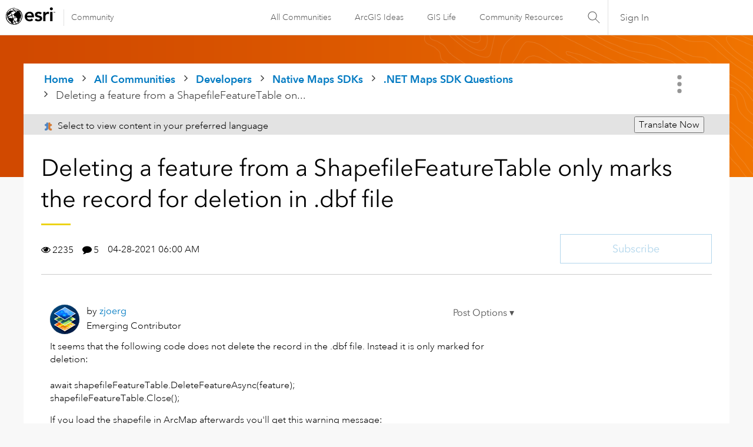

--- FILE ---
content_type: text/html; charset=UTF-8
request_url: https://community.esri.com/t5/net-maps-sdk-questions/deleting-a-feature-from-a-shapefilefeaturetable/td-p/1052224
body_size: 1916
content:
<!DOCTYPE html>
<html lang="en">
<head>
    <meta charset="utf-8">
    <meta name="viewport" content="width=device-width, initial-scale=1">
    <title></title>
    <style>
        body {
            font-family: "Arial";
        }
    </style>
    <script type="text/javascript">
    window.awsWafCookieDomainList = ['ccqpr47374.lithium.com','community.esri.com'];
    window.gokuProps = {
"key":"AQIDAHjcYu/GjX+QlghicBgQ/7bFaQZ+m5FKCMDnO+vTbNg96AHzOpaJdCT16BNTHHOlBrRcAAAAfjB8BgkqhkiG9w0BBwagbzBtAgEAMGgGCSqGSIb3DQEHATAeBglghkgBZQMEAS4wEQQME93hLjFno3N6GTj9AgEQgDt/iV7X9Hdzof9EfVmH2hm5ve21Uzi52f21MPofygpjydkfDxvTMDpVtHV/BR549NavJWgn0JGR+3yffA==",
          "iv":"D549qAHoAgAABNct",
          "context":"AKf97Wv6wjcXhTVDSf0bre87yBssEs+wkQ0c9jFHcbNtjBCw7U0vv5ArYykgEgnisL+nu4+kLgtSlUm/MDNkjV2uKLE7Dy0a4B93CwjgZeDS9V7wdYlxk6atGpHq04Lzr2tQdtAmBQ4beG2b8kDbdTzsidHrDmln5LPdM8qK+ACXbeljmrM0zIQD9SNT8t84c990c0AsDqfnc79m8zHy7n85y91RiBaXwyv/BBZoNMkh+bf9paAPS3+u/4qbPlSuy621aUZiKf+qWNw2zYIH/zeE3ntOZh56MM+CEXU2LmTDsLCxX+JWsOY7DEWjhSf9NW7IoYYzmuUA1kcApby8FGtIIZRN2BV076ubnIP0EI0UDly352iNs9wzMK5c6AGOvQqE1SdmWeGakuUwBzCps49YL2ni8ZZP"
};
    </script>
    <script src="https://bc0439715fa6.967eb88d.us-east-2.token.awswaf.com/bc0439715fa6/dd69015656bc/4f1470dc65ad/challenge.js"></script>
</head>
<body>
    <div id="challenge-container"></div>
    <script type="text/javascript">
        AwsWafIntegration.saveReferrer();
        AwsWafIntegration.checkForceRefresh().then((forceRefresh) => {
            if (forceRefresh) {
                AwsWafIntegration.forceRefreshToken().then(() => {
                    window.location.reload(true);
                });
            } else {
                AwsWafIntegration.getToken().then(() => {
                    window.location.reload(true);
                });
            }
        });
    </script>
    <noscript>
        <h1>JavaScript is disabled</h1>
        In order to continue, we need to verify that you're not a robot.
        This requires JavaScript. Enable JavaScript and then reload the page.
    </noscript>
</body>
</html>